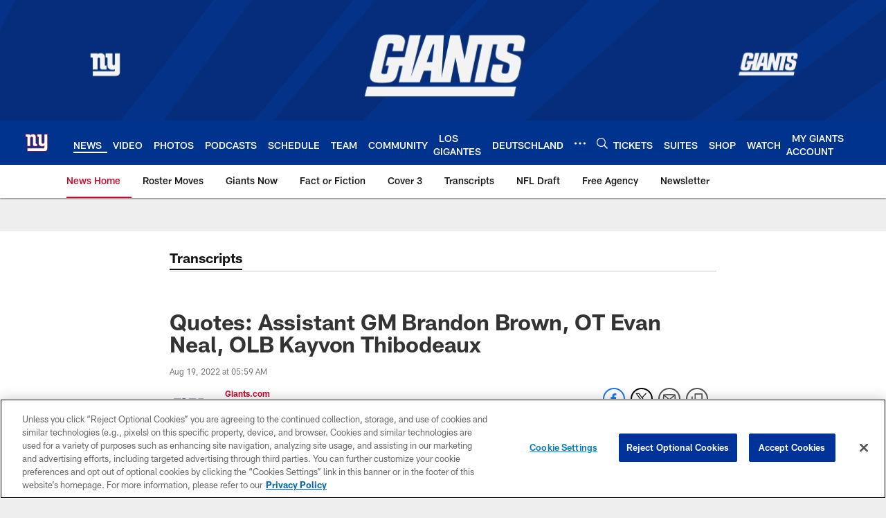

--- FILE ---
content_type: text/html; charset=utf-8
request_url: https://www.google.com/recaptcha/api2/aframe
body_size: 266
content:
<!DOCTYPE HTML><html><head><meta http-equiv="content-type" content="text/html; charset=UTF-8"></head><body><script nonce="25z_Cz5yqsueabR26GDD1Q">/** Anti-fraud and anti-abuse applications only. See google.com/recaptcha */ try{var clients={'sodar':'https://pagead2.googlesyndication.com/pagead/sodar?'};window.addEventListener("message",function(a){try{if(a.source===window.parent){var b=JSON.parse(a.data);var c=clients[b['id']];if(c){var d=document.createElement('img');d.src=c+b['params']+'&rc='+(localStorage.getItem("rc::a")?sessionStorage.getItem("rc::b"):"");window.document.body.appendChild(d);sessionStorage.setItem("rc::e",parseInt(sessionStorage.getItem("rc::e")||0)+1);localStorage.setItem("rc::h",'1768817722383');}}}catch(b){}});window.parent.postMessage("_grecaptcha_ready", "*");}catch(b){}</script></body></html>

--- FILE ---
content_type: text/javascript; charset=utf-8
request_url: https://auth-id.giants.com/accounts.webSdkBootstrap?apiKey=4_mBuHtGsXVNDHn5crFoXSQQ&pageURL=https%3A%2F%2Fwww.giants.com%2Fnews%2Fbrandon-brown-evan-neal-kayvon-thibodeaux&sdk=js_latest&sdkBuild=18435&format=json
body_size: 414
content:
{
  "callId": "019bd5c06eb5705bbc9f12da4af0f1f8",
  "errorCode": 0,
  "apiVersion": 2,
  "statusCode": 200,
  "statusReason": "OK",
  "time": "2026-01-19T10:15:16.945Z",
  "hasGmid": "ver4"
}